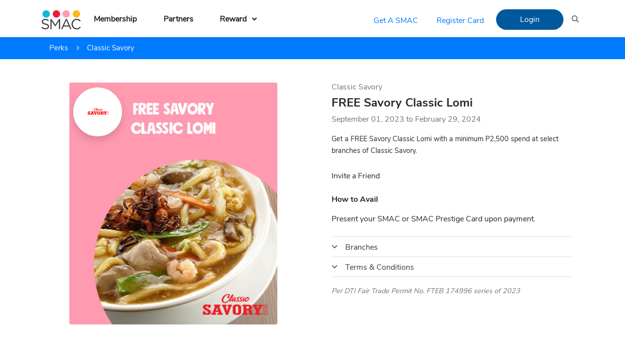

--- FILE ---
content_type: text/html; charset=UTF-8
request_url: https://digiweb.smac.ph/perk/2279/classic-savory/free-savory-classic-lomi
body_size: 5186
content:
<!doctype html><html lang="en"><head><!-- Global site tag (gtag.js) - Google Analytics --><script async src="https://www.googletagmanager.com/gtag/js?id=UA-56503271-2"></script><script> window.dataLayer = window.dataLayer || []; function gtag(){dataLayer.push(arguments);} gtag('js', new Date()); gtag('config', 'UA-56503271-2');</script><!-- Google Tag Manager --><script>(function(w,d,s,l,i){w[l]=w[l]||[];w[l].push({'gtm.start':
new Date().getTime(),event:'gtm.js'});var f=d.getElementsByTagName(s)[0],
j=d.createElement(s),dl=l!='dataLayer'?'&l='+l:'';j.async=true;j.src=
'https://www.googletagmanager.com/gtm.js?id='+i+dl;f.parentNode.insertBefore(j,f);
})(window,document,'script','dataLayer','GTM-T7QMF33');</script><!-- End Google Tag Manager --><meta charset="utf-8"><meta name="viewport" content="width=device-width, initial-scale=1, shrink-to-fit=no"><link rel="apple-touch-icon" sizes="180x180" href="https://d2ur52ppwp0us4.cloudfront.net/assets/img/favicons/apple-touch-icon.png"><link rel="icon" type="image/png" sizes="32x32" href="https://d2ur52ppwp0us4.cloudfront.net/assets/img/favicons/favicon-32x32.png"><link rel="icon" type="image/png" sizes="16x16" href="https://d2ur52ppwp0us4.cloudfront.net/assets/img/favicons/favicon-16x16.png"><link rel="manifest" href="https://d2ur52ppwp0us4.cloudfront.net/assets/img/favicons/site.webmanifest"><link rel="mask-icon" href="https://d2ur52ppwp0us4.cloudfront.net/assets/img/favicons/safari-pinned-tab.svg" color="#5bbad5"><meta name="msapplication-TileColor" content="#da532c"><meta name="theme-color" content="#ffffff"><meta name="facebook-domain-verification" content="c3zcq0o9v2zjhzq6c2q96314hpk9jp" /><title>SMAC - Classic Savory FREE Savory Classic Lomi with a minimum P2,500 spend at select branches of Classic Savory.</title><meta name="robots" content="index,follow"/><meta name="title" content="Classic Savory FREE Savory Classic Lomi" /><meta name="keywords" content="free, savory, classic, lomi" /><meta name="description" content="Classic Savory FREE Savory Classic Lomi with a minimum P2,500 spend at select branches of Classic Savory." /><meta property="og:type" content="website"/><meta property="og:title" content="Classic Savory FREE Savory Classic Lomi"/><meta property="og:image" content="https://d2ur52ppwp0us4.cloudfront.net/data/uploads/2023/08/Classiv_Savory_B4.jpg"/><meta property="og:description" content="Classic Savory FREE Savory Classic Lomi with a minimum P2,500 spend at select branches of Classic Savory." /><meta property="og:url" content="https://digiweb.smac.ph/perk/2279/classic-savory/free-savory-classic-lomi"/><meta property="fb:app_id" content="1971079936497256" /><meta name="twitter:card" content="summary_large_image"/><meta name="twitter:title" content="Classic Savory FREE Savory Classic Lomi"/><meta name="twitter:url" content="https://digiweb.smac.ph/perk/2279/classic-savory/free-savory-classic-lomi"/><meta name="twitter:description" content="Classic Savory FREE Savory Classic Lomi with a minimum P2,500 spend at select branches of Classic Savory."/><meta name="twitter:image" content="https://d2ur52ppwp0us4.cloudfront.net/data/uploads/2023/08/Classiv_Savory_B4.jpg"/><link href="https://d2ur52ppwp0us4.cloudfront.net/assets/css/styles.min.css?v=69730f920cea2" rel="stylesheet"><link href="https://d2ur52ppwp0us4.cloudfront.net/npm/font-awesome/css/font-awesome.min.css" rel="stylesheet"><link href="https://d2ur52ppwp0us4.cloudfront.net/npm/ionicons/css/ionicons.min.css" rel="stylesheet"><link href="https://d2ur52ppwp0us4.cloudfront.net/assets/img/favicon.ico" rel="shortcut icon"><link type="text/css" rel="stylesheet" href="https://d2ur52ppwp0us4.cloudfront.net/assets/css/perks/perks_view.css?v=69730f920cb9b" /></head><body><!-- Facebook Pixel Code --><script>!function(f,b,e,v,n,t,s){if(f.fbq)return;n=f.fbq=function(){n.callMethod?n.callMethod.apply(n,arguments):n.queue.push(arguments)};if(!f._fbq)f._fbq=n;n.push=n;n.loaded=!0;n.version='2.0';n.queue=[];t=b.createElement(e);t.async=!0;t.src=v;s=b.getElementsByTagName(e)[0];s.parentNode.insertBefore(t,s)}(window, document,'script','https://connect.facebook.net/en_US/fbevents.js');fbq('init','1761325524079691');fbq('track','PageView');</script><noscript><imgheight="1"width="1"style="display:none"src="https://www.facebook.com/tr?id=1761325524079691&ev=PageView&noscript=1"/></noscript><!-- End Facebook Pixel Code --><!-- Google Tag Manager (noscript) --><noscript><iframe src="https://www.googletagmanager.com/ns.html?id=GTM-T7QMF33"
height="0" width="0" style="display:none;visibility:hidden"></iframe></noscript><!-- End Google Tag Manager (noscript) --><nav class="navbar fixed-top navbar-expand-xl navbar-light bg-white shadow-smx"><div class="container"><!-- <a class="navbar-brand loading" href="https://digiweb.smac.ph/"><img class="lazy" src="https://d2ur52ppwp0us4.cloudfront.net/assets/img/one.png" data-src="https://d2ur52ppwp0us4.cloudfront.net/assets/img/smac-logo.png" alt="SM Advantage"><h1 class="d-none">SM Advantage</h1></a><button class="navbar-toggler border-0 px-0" type="button" data-toggle="collapse" data-target="#navbar-main" aria-controls="navbar-main" aria-expanded="false" aria-label="Toggle navigation"><img class="lazy" src="https://d2ur52ppwp0us4.cloudfront.net/assets/img/one.png" data-src="https://d2ur52ppwp0us4.cloudfront.net/assets/img/menu.png" /></button> --><div><button class="navbar-toggler border-0 px-0 mr-2" type="button" data-toggle="collapse" data-target="#navbar-main" aria-controls="navbar-main" aria-expanded="false" aria-label="Toggle navigation"><img class="lazy" src="https://d2ur52ppwp0us4.cloudfront.net/assets/img/one.png" data-src="https://d2ur52ppwp0us4.cloudfront.net/assets/img/menu.png" /></button><a class="loading" href="https://smac.ph"><img class="lazy" src="https://d2ur52ppwp0us4.cloudfront.net/assets/img/one.png" data-src="https://d2ur52ppwp0us4.cloudfront.net/assets/img/smac-logo.png" alt="SM Advantage"><h1 class="d-none">SM Advantage</h1></a></div><div class="collapse navbar-collapse" id="navbar-main"><ul class="navbar-nav navbar-main mr-auto"><li class="nav-item"><a class="nav-link loading" href="https://digiweb.smac.ph/smac" target="_self">Membership</a></li><li class="nav-item"><a class="nav-link loading" href="https://digiweb.smac.ph/partners" target="_self">Partners</a></li><li class="nav-item dropdown"><a class="nav-link dropdown-toggle" href="#" id="dropdown3" role="button" data-toggle="dropdown" aria-haspopup="true" aria-expanded="false">Reward</a><div class="dropdown-menu" aria-labelledby="dropdown3"><a class="dropdown-item loading" href="https://digiweb.smac.ph/perks/new" target="_self">New</a><a class="dropdown-item loading" href="https://digiweb.smac.ph/perks" target="_self">Perks</a><a class="dropdown-item loading" href="https://digiweb.smac.ph/perks/sales" target="_self">Sale Alerts</a><a class="dropdown-item loading" href="https://digiweb.smac.ph/perks/prestige" target="_self">Prestige Exclusives</a></div></li><!-- <li class="nav-item"><a class="nav-link loading" href="https://digiweb.smac.ph/smac">Membership</a></li><li class="nav-item"><a class="nav-link loading" href="https://digiweb.smac.ph/partners">Partners</a></li><li class="nav-item dropdown d-none"><a class="nav-link dropdown-toggle" href="#" id="earnDropdown" role="button" data-toggle="dropdown" aria-haspopup="true" aria-expanded="false">Earn &amp; Redeem</a><div class="dropdown-menu" aria-labelledby="earnDropdown"><a class="dropdown-item loading" href="https://digiweb.smac.ph/partners">Partners</a><a class="dropdown-item loading" href="https://digiweb.smac.ph/smac">Membership</a><a class="dropdown-item d-none" href="https://digiweb.smac.ph/smacprestige">SM Prestige</a></div></li><li class="nav-item dropdown"><a class="nav-link dropdown-toggle" href="#" id="enjoyDropdown" role="button" data-toggle="dropdown" aria-haspopup="true" aria-expanded="false">Rewards</a><div class="dropdown-menu" aria-labelledby="enjoyDropdown"><a class="dropdown-item loading" href="https://digiweb.smac.ph/perks/new">New</a><a class="dropdown-item loading" href="https://digiweb.smac.ph/perks">Perks</a><a class="dropdown-item loading" href="https://digiweb.smac.ph/perks/sale">Sale Alerts</a><a class="dropdown-item loading" href="https://digiweb.smac.ph/perks/prestige">Prestige Exclusives</a></div></li> --></ul><ul id="nav-account" class="navbar-nav navbar-right ml-auto"></ul><form action="https://digiweb.smac.ph/search" method="GET" id="searchbox" class="my-2 my-lg-0"><input type="hidden" name="csrf_smacweb" value="945b56e09589e04646fd8f9c6a6e5c3f" /><div class="inner-addon right-addon"> <i class="icon ion-ios-search text-bigger"></i> <input type="text" name="keyword" class="form-control rounded-0" placeholder="Search" maxlength="50" /></div></form></div></div></nav><script>var addthis_config = {ui_offset_top: -70, ui_offset_left: 0 }</script> <script type="text/javascript" src="//s7.addthis.com/js/300/addthis_widget.js#pubid=ra-5d5b88bce756883f"></script><section id="breadcrumb" class="bg-primary text-white"><div class="container"><nav aria-label="breadcrumb"><ol class="breadcrumb bg-transparent text-light"><li class="breadcrumb-item"><a class="text-light loading" href="https://digiweb.smac.ph/perks">Perks</a></li><li class="breadcrumb-item active" aria-current="page">Classic Savory</li></ol></nav></div></section><main role="main" class="container mt-3 mt-lg-5"><div class="row"><div class="perk_header col-lg-6 px-lg-5 mb-4 text-center"><div class="pl-lg-4 pr-lg-4"><img id="perk_image" class="rounded img-fluid" src="https://d2ur52ppwp0us4.cloudfront.net/data/uploads/2023/08/Classiv_Savory_B4.jpg" width="100%" /><span class="perks-brand-logo shadow" style="background: #ffffff url(https://d2ur52ppwp0us4.cloudfront.net/data/uploads/2021/11/CLASSIC_SAVORY1.PNG) no-repeat center center; background-size: 75% auto" /></span></div></div><div class="perk_details col-lg-6"><div class="px-lg-4"><h6 class="text-muted">Classic Savory</h6><h4 class="mt-2x font-weight-bold">FREE Savory Classic Lomi</h4><p class="text-muted d-none">with a minimum P2,500 spend at select branches of Classic Savory.</p><p class="text-muted">September 01, 2023 to February 29, 2024</p><p><small><p><span style="font-weight: 400;">Get a FREE Savory Classic Lomi with a minimum P2,500 spend at select branches of Classic Savory.</span></p></small></p><div class="d-flex flex-row my-4"><div class="mr-3 pt-1">Invite a Friend</div> <div class="addthis_inline_share_toolbox"></div> </div><p class="mt-4 mb-3 font-weight-bold">How to Avail</p><p><span style="font-weight: 400;">Present your SMAC or SMAC Prestige Card upon payment.</span></p><div class="mt-4 d-none"><p>Download the App now to Redeem</p><p><a href="https://apps.apple.com/ph/app/smac-ph/id1587593205"><img src="https://d2ur52ppwp0us4.cloudfront.net/assets/img/app-store-badge.png" height="40" class="mb-2" /></a><a href="https://play.google.com/store/apps/details?id=ph.smac.mobile"><img src="https://d2ur52ppwp0us4.cloudfront.net/assets/img/google-play-badge.png" height="40" class="mb-2" /></a></p></div><div class="accordion mt-4" id="perks_accordion"><div class="card rounded-0 border-left-0 border-right-0 pl-0"><div class="card-header bg-transparent p-0" id="headingTwo"><h2 class="mb-0"><button class="btn btn-link btn-accordion collapsed text-dark pl-0" type="button" data-toggle="collapse" data-target="#collapseTwo" aria-expanded="false" aria-controls="collapseTwo"><i class="icon ion-ios-arrow-down mr-3"></i>Branches</button></h2></div><div id="collapseTwo" class="collapse" aria-labelledby="headingTwo" data-parent="#perks_accordion"><div class="card-body px-0"><ul><li>SM City Molino</li><li>SM City Legazpi</li><li>SM City Bataan</li><li>SM City Tuguegarao</li><li>SM City Tanza</li><li>SM Grand Central</li><li>SM Daet</li><li>SM City Puerto Princesa</li><li>SM City Olongapo Central</li><li>SM BF Paranaque</li><li>SM CDO Downtown</li><li>SM City Urdaneta Central</li><li>SM Santa Rosa</li><li>SM Telabastagan</li><li>SM Center Angono</li><li>SM Bacoor</li><li>SM Baguio</li><li>SM City Baliwag</li><li>SM City Batangas</li><li>SM City Bicutan</li><li>SM City Cabanatuan</li><li>SM City Calamba</li><li>SM City Cebu</li><li>SM City Clark</li><li>SM City Consolacion</li><li>SM City Dasmarinas</li><li>SM City Davao</li><li>SM City East Ortigas</li><li>SM City Fairview</li><li>SM City Iloilo</li><li>SM Lanang Premier</li><li>SM Center Las Pinas</li><li>SM City Lipa</li><li>SM City Lucena</li><li>SM Mall of Asia</li><li>SM City Manila</li><li>SM City Marikina</li><li>SM City Marilao</li><li>SM City Masinag</li><li>SM Megamall</li><li>SM Center Muntinlupa</li><li>SM City Naga</li><li>SM City North EDSA</li><li>SM City Novaliches</li><li>SM City Pampanga</li><li>SM Center Pasig</li><li>SM City Rosales</li><li>SM City Rosario</li><li>SM City San Jose Del Monte</li><li>SM City San Lazaro</li><li>SM City San Mateo</li><li>SM City San Pablo</li><li>SM Center Sangandaan</li><li>SM Seaside City Cebu</li><li>SM Southmall</li><li>SM City Sta. Mesa</li><li>SM City Sucat</li><li>SM City Tarlac</li><li>SM City Taytay</li><li>SM City Trece Martires</li><li>SM City Valenzuela</li></ul></div></div></div><div class="card rounded-0 border-left-0 border-right-0 pl-0"><div class="card-header bg-transparent p-0" id="headingThree"><h2 class="mb-0"><button class="btn btn-link btn-accordion collapsed text-dark pl-0" type="button" data-toggle="collapse" data-target="#collapseThree" aria-expanded="false" aria-controls="collapseThree"><i class="icon ion-ios-arrow-down mr-3"></i>Terms & Conditions</button></h2></div><div id="collapseThree" class="collapse" aria-labelledby="headingThree" data-parent="#perks_accordion"><div class="card-body px-0"><ul><li style="font-weight: 400;" aria-level="1"><span style="font-weight: 400;">Offer is not convertible to cash.</span></li><li style="font-weight: 400;" aria-level="1"><span style="font-weight: 400;">Offer is not valid in conjunction with other promos, discounts, and coupons.</span></li><li style="font-weight: 400;" aria-level="1"><span style="font-weight: 400;">Offer is available for dine-in and take-out customers only.</span></li><li style="font-weight: 400;" aria-level="1"><span style="font-weight: 400;">In the purchase of goods and services which are on promotional discount, the senior citizen can avail of the promotional discount or the discount provided under the Expanded Senior Citizens Act of 2010, whichever is higher.</span></li><li style="font-weight: 400;" aria-level="1"><span style="font-weight: 400;">SMAC Start Cards are not eligible for discounts and freebies.</span></li><li style="font-weight: 400;" aria-level="1"><span style="font-weight: 400;">SMAC&nbsp; with the old design is still valid for this promo.</span></li></ul></div></div></div></div><p class="mt-3"><small class="text-muted"><em>Per DTI Fair Trade Permit No. FTEB 174996 series of 2023</em></small></p></div></div></div></main><footer class="border-top py-5 mt-5 text-center text-md-left"><div class="container"><div class="row"><div class="col-md-4 order-5 order-md-1"><p><img class="lazy" src="https://d2ur52ppwp0us4.cloudfront.net/assets/img/one.png" data-src="https://d2ur52ppwp0us4.cloudfront.net/assets/img/smac-circles.png" width="80" /></p><p class="mt-4"><a class="mr-1" href="https://apps.apple.com/ph/app/smac-ph/id1587593205"><img class="lazy" src="https://d2ur52ppwp0us4.cloudfront.net/assets/img/one.png" data-src="https://d2ur52ppwp0us4.cloudfront.net/assets/img/app-store-badge.png" height="45" /></a><a href="https://play.google.com/store/apps/details?id=ph.smac.mobile"><img class="lazy" src="https://d2ur52ppwp0us4.cloudfront.net/assets/img/one.png" data-src="https://d2ur52ppwp0us4.cloudfront.net/assets/img/google-play-badge.png" height="45" /></a></p><p class="text-muted mt-4"><small>&copy; 2026 SMAC. All Rights Reserved.</small></p><p class="text-muted"><small><em>v.3.0.7</em></small></p></div><div class="col-6 col-md-2 order-1 order-md-2"><div class="font-weight-bold">About</div><nav class="nav flex-column mb-4"><a class="nav-link px-0 loading" href="https://digiweb.smac.ph/sitemap" target="_self">Sitemap</a><a class="nav-link px-0 loading" href="https://digiweb.smac.ph/partners" target="_self">Partners</a><a class="nav-link px-0 loading" href="https://digiweb.smac.ph/membership" target="_self">Membership</a><a class="nav-link px-0 loading" href="https://digiweb.smac.ph/terms-and-conditions" target="_self">Terms & Conditions</a><a class="nav-link px-0 loading" href="https://digiweb.smac.ph/privacy-policy" target="_self">Privacy Policy</a></nav></div><div class="col-6 col-md-2 order-2 order-md-3"><div class="font-weight-bold">Other SM Websites</div><nav class="nav flex-column mb-4"><a class="nav-link px-0 " href="https://www.smacnshop.com/" target="_blank">SMAC&SHOP</a><a class="nav-link px-0 " href="https://www.thesmstore.com/" target="_blank">SM Store</a><a class="nav-link px-0 " href="https://www.smsupermalls.com/" target="_blank">SM Supermalls</a><a class="nav-link px-0 " href="https://www.smmarkets.ph/" target="_blank">SM Markets</a><a class="nav-link px-0 " href="https://www.smcinema.com/" target="_blank">SM Cinema</a><a class="nav-link px-0 " href="https://www.smtickets.com/" target="_blank">SM Tickets</a></nav></div><div class="col-6 col-md-2 order-3 order-md-4"><div class="font-weight-bold">Rewards</div><nav class="nav flex-column mb-4"><a class="nav-link px-0 loading" href="https://digiweb.smac.ph/perks/new" target="_self">New</a><a class="nav-link px-0 loading" href="https://digiweb.smac.ph/perks" target="_self">Perks</a><a class="nav-link px-0 loading" href="https://digiweb.smac.ph/perks/sales" target="_self">Sale Alerts</a><a class="nav-link px-0 loading" href="https://digiweb.smac.ph/perks/prestige" target="_self">Prestige Exclusives</a></nav></div><div class="col-6 col-md-2 order-4 order-md-5 mb-5"><div class="font-weight-bold">Help & Support</div><nav class="nav flex-column mb-4"><a class="nav-link px-0 loading" href="https://digiweb.smac.ph/faqs" target="_self">FAQs</a><a class="nav-link px-0 loading" href="https://digiweb.smac.ph/contact" target="_self">Contact Us</a></nav><div class="mt-md-5 pt-md-4 text-center text-md-left"><a href="https://www.facebook.com/SMAC" target="_blank"><i class="fa fa-2x fa-facebook text-dark mr-3"></i></a><a href="https://instagram.com/smac.ph/" target="_blank"><i class="fa fa-2x fa-instagram text-dark"></i></a></div></div><div class="col-6 col-md-2 order-1 order-md-2 d-none"><div class="font-weight-bold">About</div><nav class="nav flex-column mb-4"><a class="nav-link d-none" href="javascript:;">SMAC Stores</a><a class="nav-link d-none" href="javascript:;">Careers</a><a class="nav-link loading" href="https://digiweb.smac.ph/sitemap">Sitemap</a><a class="nav-link loading" href="https://digiweb.smac.ph/partners">Partners</a><a class="nav-link loading" href="https://digiweb.smac.ph/smac">Membership</a><a class="nav-link loading" href="https://digiweb.smac.ph/terms-and-conditions">Terms &amp; Conditions</a><a class="nav-link loading" href="https://digiweb.smac.ph/privacy-policy">Privacy Policy</a></nav></div><div class="col-6 col-md-2 order-2 order-md-3 d-none"><div class="font-weight-bold">Other SM Websites</div><nav class="nav flex-column mb-4"><a class="nav-link" href="https://www.thesmstore.com/" target="_blank">The SM Store</a><a class="nav-link" href="https://www.smsupermalls.com/" target="_blank">SM Supermalls</a><a class="nav-link" href="https://www.smmarkets.ph/" target="_blank">SM Markets</a><a class="nav-link" href="https://www.smcinema.com/" target="_blank">SM Cinema</a><a class="nav-link" href="https://www.smtickets.com/" target="_blank">SM Tickets</a></nav></div><div class="col-6 col-md-2 order-3 order-md-4 d-none"><div class="font-weight-bold">Rewards</div><nav class="nav flex-column mb-4"><a class="nav-link loading" href="https://digiweb.smac.ph/perks/new">New</a><a class="nav-link loading" href="https://digiweb.smac.ph/perks">Perks</a><a class="nav-link loading" href="https://digiweb.smac.ph/perks/sale">Sale Alerts</a><a class="nav-link loading" href="https://digiweb.smac.ph/perks/prestige">Privileges</a></nav></div><div class="col-6 col-md-2 order-4 order-md-5 mb-5 d-none"><div class="font-weight-bold">Help &amp; Support</div><nav class="nav flex-column mb-4"><a class="nav-link loading" href="https://digiweb.smac.ph/faqs">FAQs</a><a class="nav-link loading" href="https://digiweb.smac.ph/contact">Contact Us</a></nav></div></div></div></footer><div class="modal fade" id="modal" tabindex="-1" role="dialog" aria-labelledby="modal" aria-hidden="true"><div class="modal-dialog modal modal-dialog-centered" role="document"><div class="modal-content"><div class="modal-header border-bottom-0 p-0 pt-1"><img class="close lazy" width="95" data-dismiss="modal" aria-label="Close" src="https://d2ur52ppwp0us4.cloudfront.net/assets/img/one.png" data-src="https://d2ur52ppwp0us4.cloudfront.net/assets/img/close-btn.png" /></div><div class="modal-body"><div class="text-center"><img class="loading lazy" src="https://d2ur52ppwp0us4.cloudfront.net/assets/img/one.png" data-src="https://d2ur52ppwp0us4.cloudfront.net/assets/img/loading_bar.gif" alt="Loading..." /><p>Loading...</p></div></div></div></div></div><div class="modal fade" id="modal-lg" tabindex="-1" role="dialog" aria-labelledby="myLargeModalLabel" aria-hidden="true"><div class="modal-dialog modal-lg modal-dialog-centered"><div class="modal-content"><div class="modal-header border-bottom-0 p-0 pt-1"><img class="close lazy" width="95" data-dismiss="modal" aria-label="Close" src="https://d2ur52ppwp0us4.cloudfront.net/assets/img/one.png" data-src="https://d2ur52ppwp0us4.cloudfront.net/assets/img/close-btn.png" /></div><div class="modal-body"><div class="text-center"><img class="lazy" src="https://d2ur52ppwp0us4.cloudfront.net/assets/img/one.png" data-src="https://d2ur52ppwp0us4.cloudfront.net/assets/img/loading_bar.gif" alt="Loading..." /><p>Loading...</p></div></div></div></div></div><div class="modal fade" id="logout" tabindex="-1" role="dialog" aria-labelledby="exampleModalLabel" aria-hidden="true"><div class="modal-dialog modal-dialog-centered" role="document"><div class="modal-content"><div class="modal-header border-bottom-0 p-0 pt-1"><img class="close lazy" width="95" data-dismiss="modal" aria-label="Close" src="https://d2ur52ppwp0us4.cloudfront.net/assets/img/one.png" data-src="https://d2ur52ppwp0us4.cloudfront.net/assets/img/close-btn.png" /></div><div class="modal-body px-5 pb-5 pt-0 text-center"><h4 class="font-weight-bold mb-4">Logout</h4><p>Are you sure you want to logout?</p><div class="pt-5"><a href="https://digiweb.smac.ph/logout" class="btn btn-danger btn-action badge-pill loading"><i class="icon ion-ios-log-out text-bigger"></i> Logout</a><button type="button" class="btn btn-link text-dark btn-action badge-pill" data-dismiss="modal">Cancel</button></div></div></div></div></div><button class="back-to-top" type="button"></button><script>var ajax_url = 'https://digiweb.smac.ph/perk/2279/classic-savory/free-savory-classic-lomi';	var csrf_name = 'csrf_smacweb';	var site_url = 'https://digiweb.smac.ph/';	var asset_url = 'https://d2ur52ppwp0us4.cloudfront.net/';	var current_url = 'https://digiweb.smac.ph/perk/2279/classic-savory/free-savory-classic-lomi';</script><script src="https://d2ur52ppwp0us4.cloudfront.net/assets/js/scripts.min.js?v=69730f920f02e"></script><script src="https://d2ur52ppwp0us4.cloudfront.net/npm/ionicons/ionicons.js"></script><script type="text/javascript" src="https://d2ur52ppwp0us4.cloudfront.net/assets/js/perks/perks_view.js?v=69730f920ccd2"></script></body></html>

--- FILE ---
content_type: text/html; charset=UTF-8
request_url: https://digiweb.smac.ph/account/account/nav?_=1769148667059
body_size: 434
content:
<!-- <li class="nav-item"><a href="https://digiweb.smac.ph/login" class="nav-linkx btn text-primary m-1 mr-2 mt-2 loading">Member Log In</a></li><li class="nav-item d-nonex d-lg-blockx d-none"><a href="https://digiweb.smac.ph/register" class="nav-linkx btn text-primary btn-outline-primary m-1 badge-pill px-4 py-2 loading">Create an Account</a></li><li class="nav-item"><a target="_blank" href="https://smaconline.smadvantage.com/" class="nav-linkx btn text-white btn-primary badge-pill m-1 px-5 py-2">Get A SMAC</a></li> --><li class="nav-item"><a href="https://smac.ph/AccountRegistration.aspx" class="nav-linkx btn text-primary mb-0 ml-1 mr-2 mt-2">Get A SMAC</a></li><li class="nav-item"><a href="https://smac.ph/EnterSMAC.aspx" class="nav-linkx btn text-primary mb-1 ml-1 mr-2 mt-2 nav-reg-mid loading">Register Card</a></li><li class="nav-item"><a href="https://smac.ph/LoginEntry.aspx" class="nav-linkx btn text-white btn-smac badge-pill m-1 px-5 py-2 loading" style="background-color: #00589D;">Login</a></li>

--- FILE ---
content_type: text/css
request_url: https://d2ur52ppwp0us4.cloudfront.net/assets/css/perks/perks_view.css?v=69730f920cb9b
body_size: 733
content:
.breadcrumb-item+.breadcrumb-item::before {
	color: #FFF;
}

.perk_header {

}

	.perks-brand-logo {
		width: 100px;
		height: 100px;
		position: absolute;
		top: 10px;
		left: 25px;
		margin-left: 0;
		border-radius: 50%;
	}

	@media (min-width: 992px) {
		.perks-brand-logo {
			width: 100px;
			height: 100px;
			position: absolute;
			top: 10px;
			left: 80px;
			margin-left: 0;
			border-radius: 50%;
		}
	}

.perk_details ol, .perk_details ul {
	/*margin-left: 0 !important;*/
	/*border: 1px dashed red;*/
	padding-left: 30px;
}

	.perk_details ol li {
		margin-bottom: 10px;
		padding-left: 15px;
	}

	.perk_details ul li {
		margin-bottom: 10px;
		padding-left: 5px;
	}


/* arrows */

.card-header .icon:before {
	transition: all 0.5s;
}

.card-header.active .icon:before {
	-webkit-transform: rotate(180deg);
	-moz-transform: rotate(180deg);
	transform: rotate(180deg);
} 

--- FILE ---
content_type: application/javascript
request_url: https://d2ur52ppwp0us4.cloudfront.net/npm/ionicons/ionicons.js
body_size: 709
content:
!function(e,t,n,i,r,o,s,c,a,u,l,d,p,h){for(l=e.ionicons=e.ionicons||{},(d=t.createElement("style")).innerHTML="ion-icon{visibility:hidden}.hydrated{visibility:inherit}",d.setAttribute("data-styles",""),p=t.head.querySelector("meta[charset]"),t.head.insertBefore(d,p?p.nextSibling:t.head.firstChild),function(e,t,n){(e["s-apps"]=e["s-apps"]||[]).push("ionicons"),n.componentOnReady||(n.componentOnReady=function(){var t=this;function n(n){if(t.nodeName.indexOf("-")>0){for(var i=e["s-apps"],r=0,o=0;o<i.length;o++)if(e[i[o]].componentOnReady){if(e[i[o]].componentOnReady(t,n))return;r++}if(r<i.length)return void(e["s-cr"]=e["s-cr"]||[]).push([t,n])}n(null)}return e.Promise?new e.Promise(n):{then:n}})}(e,0,u),r=r||l.resourcesUrl,d=(p=t.querySelectorAll("script")).length-1;d>=0&&!(h=p[d]).src&&!h.hasAttribute("data-resources-url");d--);p=h.getAttribute("data-resources-url"),!r&&p&&(r=p),!r&&h.src&&(r=(p=h.src.split("/").slice(0,-1)).join("/")+(p.length?"/":"")+"ionicons/"),d=t.createElement("script"),function(e,t,n,i){return!(t.search.indexOf("core=esm")>0)&&(!(!(t.search.indexOf("core=es5")>0||"file:"===t.protocol)&&e.customElements&&e.customElements.define&&e.fetch&&e.CSS&&e.CSS.supports&&e.CSS.supports("color","var(--c)")&&"noModule"in n)||function(e){try{return new Function('import("")'),!1}catch(e){}return!0}())}(e,e.location,d)?d.src=r+"ionicons.dy5iahpg.js":(d.src=r+"ionicons.dkb1z4hj.js",d.setAttribute("type","module"),d.setAttribute("crossorigin",!0)),d.setAttribute("data-resources-url",r),d.setAttribute("data-namespace","ionicons"),t.head.appendChild(d)}(window,document,0,0,0,0,0,0,0,HTMLElement.prototype);

--- FILE ---
content_type: application/javascript
request_url: https://d2ur52ppwp0us4.cloudfront.net/assets/js/perks/perks_view.js?v=69730f920ccd2
body_size: 94
content:
$(function() {
	$('.collapse').on('show.bs.collapse', function () {
		$(this).siblings('.card-header').addClass('active');
	});

	$('.collapse').on('hide.bs.collapse', function () {
		$(this).siblings('.card-header').removeClass('active');
	});
});